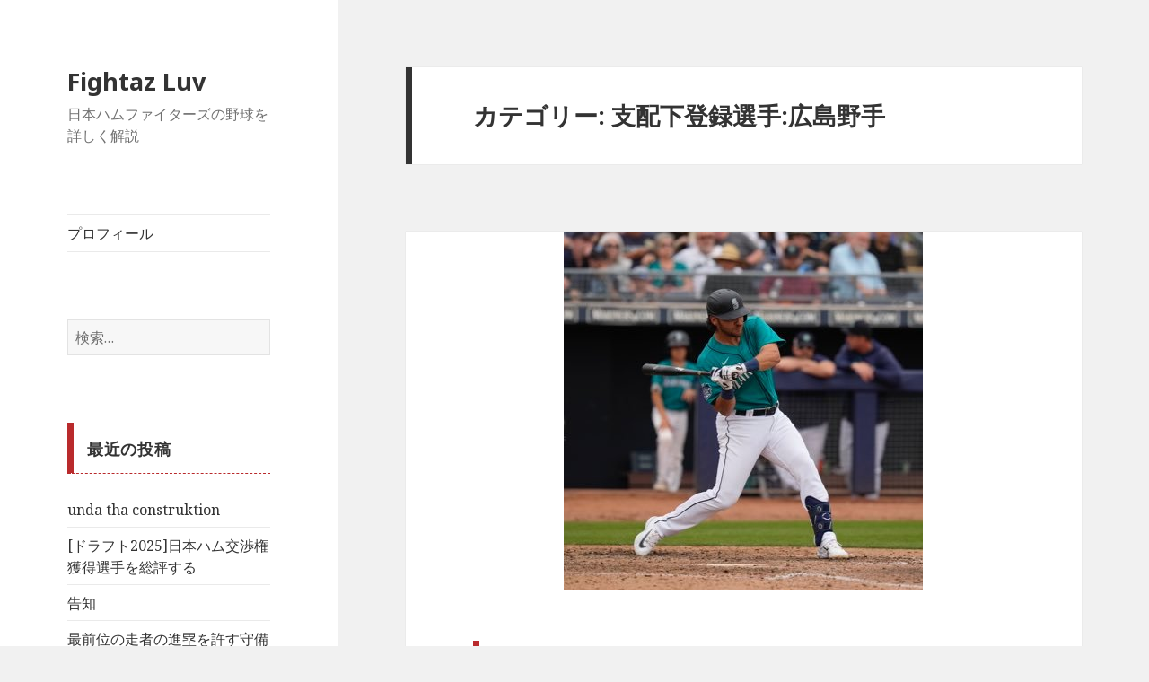

--- FILE ---
content_type: text/html; charset=UTF-8
request_url: https://nextcityhiroshima42.com/category/%E5%BA%83%E5%B3%B6%E3%81%AE%E9%87%8E%E6%89%8B/
body_size: 57319
content:
<!DOCTYPE html>
<html lang="ja" class="no-js">
<head>
	<meta charset="UTF-8">
	<meta name="viewport" content="width=device-width">
	<link rel="profile" href="http://gmpg.org/xfn/11">
	<link rel="pingback" href="https://nextcityhiroshima42.com/wp/xmlrpc.php">
	<!--[if lt IE 9]>
	<script src="https://nextcityhiroshima42.com/wp/wp-content/themes/twentyfifteen/js/html5.js"></script>
	<![endif]-->
	<script>(function(html){html.className = html.className.replace(/\bno-js\b/,'js')})(document.documentElement);</script>
<title>支配下登録選手:広島野手 | Fightaz Luv</title>
<meta name='robots' content='max-image-preview:large' />

<!-- All in One SEO Pack 2.10.1 by Michael Torbert of Semper Fi Web Designob_start_detected [-1,-1] -->
<meta name="robots" content="noindex,follow" />
<link rel='next' href='https://nextcityhiroshima42.com/category/%E5%BA%83%E5%B3%B6%E3%81%AE%E9%87%8E%E6%89%8B/page/2/' />

<link rel="canonical" href="https://nextcityhiroshima42.com/category/%e5%ba%83%e5%b3%b6%e3%81%ae%e9%87%8e%e6%89%8b/" />
<!-- /all in one seo pack -->
<link rel='dns-prefetch' href='//code.typesquare.com' />
<link rel='dns-prefetch' href='//cdn.jsdelivr.net' />
<link rel='dns-prefetch' href='//fonts.googleapis.com' />
<link rel='dns-prefetch' href='//s.w.org' />
<link href='https://fonts.gstatic.com' crossorigin rel='preconnect' />
<link rel="alternate" type="application/rss+xml" title="Fightaz Luv &raquo; フィード" href="https://nextcityhiroshima42.com/feed/" />
<link rel="alternate" type="application/rss+xml" title="Fightaz Luv &raquo; コメントフィード" href="https://nextcityhiroshima42.com/comments/feed/" />
<link rel="alternate" type="application/rss+xml" title="Fightaz Luv &raquo; 支配下登録選手:広島野手 カテゴリーのフィード" href="https://nextcityhiroshima42.com/category/%e5%ba%83%e5%b3%b6%e3%81%ae%e9%87%8e%e6%89%8b/feed/" />
		<script type="text/javascript">
			window._wpemojiSettings = {"baseUrl":"https:\/\/s.w.org\/images\/core\/emoji\/13.1.0\/72x72\/","ext":".png","svgUrl":"https:\/\/s.w.org\/images\/core\/emoji\/13.1.0\/svg\/","svgExt":".svg","source":{"concatemoji":"https:\/\/nextcityhiroshima42.com\/wp\/wp-includes\/js\/wp-emoji-release.min.js?ver=5.8.12"}};
			!function(e,a,t){var n,r,o,i=a.createElement("canvas"),p=i.getContext&&i.getContext("2d");function s(e,t){var a=String.fromCharCode;p.clearRect(0,0,i.width,i.height),p.fillText(a.apply(this,e),0,0);e=i.toDataURL();return p.clearRect(0,0,i.width,i.height),p.fillText(a.apply(this,t),0,0),e===i.toDataURL()}function c(e){var t=a.createElement("script");t.src=e,t.defer=t.type="text/javascript",a.getElementsByTagName("head")[0].appendChild(t)}for(o=Array("flag","emoji"),t.supports={everything:!0,everythingExceptFlag:!0},r=0;r<o.length;r++)t.supports[o[r]]=function(e){if(!p||!p.fillText)return!1;switch(p.textBaseline="top",p.font="600 32px Arial",e){case"flag":return s([127987,65039,8205,9895,65039],[127987,65039,8203,9895,65039])?!1:!s([55356,56826,55356,56819],[55356,56826,8203,55356,56819])&&!s([55356,57332,56128,56423,56128,56418,56128,56421,56128,56430,56128,56423,56128,56447],[55356,57332,8203,56128,56423,8203,56128,56418,8203,56128,56421,8203,56128,56430,8203,56128,56423,8203,56128,56447]);case"emoji":return!s([10084,65039,8205,55357,56613],[10084,65039,8203,55357,56613])}return!1}(o[r]),t.supports.everything=t.supports.everything&&t.supports[o[r]],"flag"!==o[r]&&(t.supports.everythingExceptFlag=t.supports.everythingExceptFlag&&t.supports[o[r]]);t.supports.everythingExceptFlag=t.supports.everythingExceptFlag&&!t.supports.flag,t.DOMReady=!1,t.readyCallback=function(){t.DOMReady=!0},t.supports.everything||(n=function(){t.readyCallback()},a.addEventListener?(a.addEventListener("DOMContentLoaded",n,!1),e.addEventListener("load",n,!1)):(e.attachEvent("onload",n),a.attachEvent("onreadystatechange",function(){"complete"===a.readyState&&t.readyCallback()})),(n=t.source||{}).concatemoji?c(n.concatemoji):n.wpemoji&&n.twemoji&&(c(n.twemoji),c(n.wpemoji)))}(window,document,window._wpemojiSettings);
		</script>
		<style type="text/css">
img.wp-smiley,
img.emoji {
	display: inline !important;
	border: none !important;
	box-shadow: none !important;
	height: 1em !important;
	width: 1em !important;
	margin: 0 .07em !important;
	vertical-align: -0.1em !important;
	background: none !important;
	padding: 0 !important;
}
</style>
	<link rel='stylesheet' id='wp-block-library-css'  href='https://nextcityhiroshima42.com/wp/wp-includes/css/dist/block-library/style.min.css?ver=5.8.12' type='text/css' media='all' />
<style id='wp-block-library-theme-inline-css' type='text/css'>
#start-resizable-editor-section{display:none}.wp-block-audio figcaption{color:#555;font-size:13px;text-align:center}.is-dark-theme .wp-block-audio figcaption{color:hsla(0,0%,100%,.65)}.wp-block-code{font-family:Menlo,Consolas,monaco,monospace;color:#1e1e1e;padding:.8em 1em;border:1px solid #ddd;border-radius:4px}.wp-block-embed figcaption{color:#555;font-size:13px;text-align:center}.is-dark-theme .wp-block-embed figcaption{color:hsla(0,0%,100%,.65)}.blocks-gallery-caption{color:#555;font-size:13px;text-align:center}.is-dark-theme .blocks-gallery-caption{color:hsla(0,0%,100%,.65)}.wp-block-image figcaption{color:#555;font-size:13px;text-align:center}.is-dark-theme .wp-block-image figcaption{color:hsla(0,0%,100%,.65)}.wp-block-pullquote{border-top:4px solid;border-bottom:4px solid;margin-bottom:1.75em;color:currentColor}.wp-block-pullquote__citation,.wp-block-pullquote cite,.wp-block-pullquote footer{color:currentColor;text-transform:uppercase;font-size:.8125em;font-style:normal}.wp-block-quote{border-left:.25em solid;margin:0 0 1.75em;padding-left:1em}.wp-block-quote cite,.wp-block-quote footer{color:currentColor;font-size:.8125em;position:relative;font-style:normal}.wp-block-quote.has-text-align-right{border-left:none;border-right:.25em solid;padding-left:0;padding-right:1em}.wp-block-quote.has-text-align-center{border:none;padding-left:0}.wp-block-quote.is-large,.wp-block-quote.is-style-large{border:none}.wp-block-search .wp-block-search__label{font-weight:700}.wp-block-group.has-background{padding:1.25em 2.375em;margin-top:0;margin-bottom:0}.wp-block-separator{border:none;border-bottom:2px solid;margin-left:auto;margin-right:auto;opacity:.4}.wp-block-separator:not(.is-style-wide):not(.is-style-dots){width:100px}.wp-block-separator.has-background:not(.is-style-dots){border-bottom:none;height:1px}.wp-block-separator.has-background:not(.is-style-wide):not(.is-style-dots){height:2px}.wp-block-table thead{border-bottom:3px solid}.wp-block-table tfoot{border-top:3px solid}.wp-block-table td,.wp-block-table th{padding:.5em;border:1px solid;word-break:normal}.wp-block-table figcaption{color:#555;font-size:13px;text-align:center}.is-dark-theme .wp-block-table figcaption{color:hsla(0,0%,100%,.65)}.wp-block-video figcaption{color:#555;font-size:13px;text-align:center}.is-dark-theme .wp-block-video figcaption{color:hsla(0,0%,100%,.65)}.wp-block-template-part.has-background{padding:1.25em 2.375em;margin-top:0;margin-bottom:0}#end-resizable-editor-section{display:none}
</style>
<link rel='stylesheet' id='liquid-block-speech-css'  href='https://nextcityhiroshima42.com/wp/wp-content/plugins/liquid-speech-balloon/css/block.css?ver=5.8.12' type='text/css' media='all' />
<link rel='stylesheet' id='drawit-css-css'  href='https://nextcityhiroshima42.com/wp/wp-content/plugins/drawit/css/drawit.min.css?ver=1.1.3' type='text/css' media='all' />
<link rel='stylesheet' id='toc-screen-css'  href='https://nextcityhiroshima42.com/wp/wp-content/plugins/table-of-contents-plus/screen.min.css?ver=1509' type='text/css' media='all' />
<link rel='stylesheet' id='twentyfifteen-fonts-css'  href='https://fonts.googleapis.com/css?family=Noto+Sans%3A400italic%2C700italic%2C400%2C700%7CNoto+Serif%3A400italic%2C700italic%2C400%2C700%7CInconsolata%3A400%2C700&#038;subset=latin%2Clatin-ext' type='text/css' media='all' />
<link rel='stylesheet' id='genericons-css'  href='https://nextcityhiroshima42.com/wp/wp-content/plugins/jetpack/_inc/genericons/genericons/genericons.css?ver=3.1' type='text/css' media='all' />
<link rel='stylesheet' id='twentyfifteen-style-css'  href='https://nextcityhiroshima42.com/wp/wp-content/themes/twentyfifteen/style.css?ver=5.8.12' type='text/css' media='all' />
<link rel='stylesheet' id='twentyfifteen-block-style-css'  href='https://nextcityhiroshima42.com/wp/wp-content/themes/twentyfifteen/css/blocks.css?ver=20181018' type='text/css' media='all' />
<!--[if lt IE 9]>
<link rel='stylesheet' id='twentyfifteen-ie-css'  href='https://nextcityhiroshima42.com/wp/wp-content/themes/twentyfifteen/css/ie.css?ver=20141010' type='text/css' media='all' />
<![endif]-->
<!--[if lt IE 8]>
<link rel='stylesheet' id='twentyfifteen-ie7-css'  href='https://nextcityhiroshima42.com/wp/wp-content/themes/twentyfifteen/css/ie7.css?ver=20141010' type='text/css' media='all' />
<![endif]-->
<link rel='stylesheet' id='sccss_style-css'  href='https://nextcityhiroshima42.com/?sccss=1&#038;ver=5.8.12' type='text/css' media='all' />
<script type='text/javascript' src='https://nextcityhiroshima42.com/wp/wp-includes/js/jquery/jquery.min.js?ver=3.6.0' id='jquery-core-js'></script>
<script type='text/javascript' src='https://nextcityhiroshima42.com/wp/wp-includes/js/jquery/jquery-migrate.min.js?ver=3.3.2' id='jquery-migrate-js'></script>
<script type='text/javascript' src='//code.typesquare.com/static/ZDbTe4IzCko%253D/ts106f.js?ver=1.0.0' id='typesquare_std-js'></script>
<script type='text/javascript' id='quicktags-js-extra'>
/* <![CDATA[ */
var quicktagsL10n = {"closeAllOpenTags":"\u958b\u3044\u3066\u3044\u308b\u3059\u3079\u3066\u306e\u30bf\u30b0\u3092\u9589\u3058\u308b","closeTags":"\u30bf\u30b0\u3092\u9589\u3058\u308b","enterURL":"URL \u3092\u5165\u529b\u3057\u3066\u304f\u3060\u3055\u3044","enterImageURL":"\u753b\u50cf\u306e URL \u3092\u5165\u529b\u3057\u3066\u304f\u3060\u3055\u3044","enterImageDescription":"\u753b\u50cf\u306e\u8aac\u660e\u3092\u5165\u529b\u3057\u3066\u304f\u3060\u3055\u3044","textdirection":"\u30c6\u30ad\u30b9\u30c8\u8a18\u8ff0\u65b9\u5411","toggleTextdirection":"\u30c6\u30ad\u30b9\u30c8\u8a18\u8ff0\u65b9\u5411\u306e\u5207\u66ff","dfw":"\u96c6\u4e2d\u57f7\u7b46\u30e2\u30fc\u30c9","strong":"\u592a\u5b57","strongClose":"\u592a\u5b57\u30bf\u30b0\u3092\u9589\u3058\u308b","em":"\u30a4\u30bf\u30ea\u30c3\u30af","emClose":"\u30a4\u30bf\u30ea\u30c3\u30af\u30bf\u30b0\u3092\u9589\u3058\u308b","link":"\u30ea\u30f3\u30af\u3092\u633f\u5165","blockquote":"\u5f15\u7528","blockquoteClose":"\u5f15\u7528\u30bf\u30b0\u3092\u9589\u3058\u308b","del":"\u6253\u3061\u6d88\u3057\u7dda","delClose":"\u6253\u3061\u6d88\u3057\u7dda\u30bf\u30b0\u3092\u9589\u3058\u308b","ins":"\u633f\u5165\u3055\u308c\u305f\u30c6\u30ad\u30b9\u30c8","insClose":"\u633f\u5165\u30bf\u30b0\u3092\u9589\u3058\u308b","image":"\u753b\u50cf\u3092\u633f\u5165","ul":"\u756a\u53f7\u306a\u3057\u30ea\u30b9\u30c8","ulClose":"\u756a\u53f7\u306a\u3057\u30ea\u30b9\u30c8\u30bf\u30b0\u3092\u9589\u3058\u308b","ol":"\u756a\u53f7\u4ed8\u304d\u30ea\u30b9\u30c8","olClose":"\u756a\u53f7\u4ed8\u304d\u30ea\u30b9\u30c8\u30bf\u30b0\u3092\u9589\u3058\u308b","li":"\u30ea\u30b9\u30c8\u9805\u76ee","liClose":"\u30ea\u30b9\u30c8\u9805\u76ee\u30bf\u30b0\u3092\u9589\u3058\u308b","code":"\u30b3\u30fc\u30c9","codeClose":"\u30b3\u30fc\u30c9\u30bf\u30b0\u3092\u9589\u3058\u308b","more":"\u300c\u7d9a\u304d\u3092\u8aad\u3080\u300d\u30bf\u30b0\u3092\u633f\u5165"};
/* ]]> */
</script>
<script type='text/javascript' src='https://nextcityhiroshima42.com/wp/wp-includes/js/quicktags.min.js?ver=5.8.12' id='quicktags-js'></script>
<script type='text/javascript' id='quicktags_drawit-js-extra'>
/* <![CDATA[ */
var drawitFE = {"mediaupload":"https:\/\/nextcityhiroshima42.com\/wp\/wp-admin\/\/media-upload.php"};
/* ]]> */
</script>
<script type='text/javascript' src='https://nextcityhiroshima42.com/wp/wp-content/plugins/drawit/js/qt-btn.js?ver=1.1.3' id='quicktags_drawit-js'></script>
<link rel="https://api.w.org/" href="https://nextcityhiroshima42.com/wp-json/" /><link rel="alternate" type="application/json" href="https://nextcityhiroshima42.com/wp-json/wp/v2/categories/139" /><link rel="EditURI" type="application/rsd+xml" title="RSD" href="https://nextcityhiroshima42.com/wp/xmlrpc.php?rsd" />
<link rel="wlwmanifest" type="application/wlwmanifest+xml" href="https://nextcityhiroshima42.com/wp/wp-includes/wlwmanifest.xml" /> 
<meta name="generator" content="WordPress 5.8.12" />
<style type="text/css"></style>
<style type="text/css"></style>
<style type="text/css">.recentcomments a{display:inline !important;padding:0 !important;margin:0 !important;}</style></head>

<body class="archive category category-139 wp-embed-responsive">
<div id="page" class="hfeed site">
	<a class="skip-link screen-reader-text" href="#content">コンテンツへスキップ</a>

	<div id="sidebar" class="sidebar">
		<header id="masthead" class="site-header" role="banner">
			<div class="site-branding">
										<p class="site-title"><a href="https://nextcityhiroshima42.com/" rel="home">Fightaz Luv</a></p>
											<p class="site-description">日本ハムファイターズの野球を詳しく解説</p>
									<button class="secondary-toggle">﻿メニューとウィジェット</button>
			</div><!-- .site-branding -->
		</header><!-- .site-header -->

			<div id="secondary" class="secondary">

					<nav id="site-navigation" class="main-navigation" role="navigation">
				<div class="menu-%e3%83%97%e3%83%ad%e3%83%95%e3%82%a3%e3%83%bc%e3%83%ab-container"><ul id="menu-%e3%83%97%e3%83%ad%e3%83%95%e3%82%a3%e3%83%bc%e3%83%ab" class="nav-menu"><li id="menu-item-89529" class="menu-item menu-item-type-post_type menu-item-object-page menu-item-89529"><a href="https://nextcityhiroshima42.com/%e3%83%97%e3%83%ad%e3%83%95%e3%82%a3%e3%83%bc%e3%83%ab/">プロフィール</a></li>
</ul></div>			</nav><!-- .main-navigation -->
		
		
					<div id="widget-area" class="widget-area" role="complementary">
				<aside id="search-2" class="widget widget_search"><form role="search" method="get" class="search-form" action="https://nextcityhiroshima42.com/">
				<label>
					<span class="screen-reader-text">検索:</span>
					<input type="search" class="search-field" placeholder="検索&hellip;" value="" name="s" />
				</label>
				<input type="submit" class="search-submit screen-reader-text" value="検索" />
			</form></aside>
		<aside id="recent-posts-2" class="widget widget_recent_entries">
		<h2 class="widget-title">最近の投稿</h2>
		<ul>
											<li>
					<a href="https://nextcityhiroshima42.com/2025/11/02/unda-tha-constrauction/">unda tha construktion</a>
									</li>
											<li>
					<a href="https://nextcityhiroshima42.com/2025/10/23/%e3%83%89%e3%83%a9%e3%83%95%e3%83%882025%e6%97%a5%e6%9c%ac%e3%83%8f%e3%83%a0%e4%ba%a4%e6%b8%89%e6%a8%a9%e7%8d%b2%e5%be%97%e9%81%b8%e6%89%8b%e3%82%92%e7%b7%8f%e8%a9%95%e3%81%99%e3%82%8b/">[ドラフト2025]日本ハム交渉権獲得選手を総評する</a>
									</li>
											<li>
					<a href="https://nextcityhiroshima42.com/2025/10/14/%e5%91%8a%e7%9f%a5-3/">告知</a>
									</li>
											<li>
					<a href="https://nextcityhiroshima42.com/2025/10/05/%e6%9c%80%e5%89%8d%e4%bd%8d%e3%81%ae%e8%b5%b0%e8%80%85%e3%81%ae%e9%80%b2%e5%a1%81%e3%82%92%e8%a8%b1%e3%81%99%e5%ae%88%e5%82%99%e3%81%a8%e5%be%97%e7%82%b9%e3%82%92%e3%82%a2%e3%82%b7%e3%82%b9%e3%83%88/">最前位の走者の進塁を許す守備と得点をアシストできない走塁</a>
									</li>
											<li>
					<a href="https://nextcityhiroshima42.com/2025/10/01/%e6%97%a5%e6%9c%ac%e3%83%8f%e3%83%a0%e5%ae%88%e3%82%8a%e3%81%ab%e9%9a%99%e3%82%92%e5%89%b5%e3%82%8b%e3%81%aa/">[日本ハム]守りに隙を創るな</a>
									</li>
											<li>
					<a href="https://nextcityhiroshima42.com/2025/09/29/%e5%81%9c%e6%bb%9e%e6%89%93%e7%a0%b4%e5%9f%ba%e7%a4%8e%e3%81%8b%e3%82%89%e5%ae%88%e5%82%99%e8%b5%b0%e5%a1%81%e3%82%92%e3%82%84%e3%82%8a%e7%9b%b4%e3%81%9b/">[停滞打破]基礎から守備走塁をやり直せ</a>
									</li>
					</ul>

		</aside><aside id="recent-comments-2" class="widget widget_recent_comments"><h2 class="widget-title">最近のコメント</h2><ul id="recentcomments"><li class="recentcomments"><a href="https://nextcityhiroshima42.com/2025/06/16/%e3%82%ab%e3%83%bc%e3%83%97%e3%83%95%e3%82%a1%e3%83%b3%e3%81%8a%e6%b3%a3%e3%81%8d%e3%81%ab%e3%81%aa%e3%82%89%e3%82%8c%e3%82%8b%e6%97%a5%e5%a4%b2%e3%83%8f%e3%83%a0%e5%b0%8d%e5%bb%a3%e3%a0%80%e5%8f%82/#comment-138">カープファンお泣きになられる[日夲ハム對廣㠀参囘戰]</a> に <span class="comment-author-link">wpmaster</span> より</li><li class="recentcomments"><a href="https://nextcityhiroshima42.com/2025/06/16/%e3%82%ab%e3%83%bc%e3%83%97%e3%83%95%e3%82%a1%e3%83%b3%e3%81%8a%e6%b3%a3%e3%81%8d%e3%81%ab%e3%81%aa%e3%82%89%e3%82%8c%e3%82%8b%e6%97%a5%e5%a4%b2%e3%83%8f%e3%83%a0%e5%b0%8d%e5%bb%a3%e3%a0%80%e5%8f%82/#comment-137">カープファンお泣きになられる[日夲ハム對廣㠀参囘戰]</a> に <span class="comment-author-link">通りすがり</span> より</li><li class="recentcomments"><a href="https://nextcityhiroshima42.com/2025/06/14/%e6%97%a5%e6%9c%ac%e3%83%8f%e3%83%a0%e7%b4%b0%e9%87%8e%e6%99%b4%e5%b8%8c6%e5%9b%9e2%e5%ae%89%e6%89%93%e9%9b%b6%e5%b0%81/#comment-136">[日本ハム]細野晴希6回2安打零封</a> に <span class="comment-author-link">wpmaster</span> より</li><li class="recentcomments"><a href="https://nextcityhiroshima42.com/2025/06/14/%e6%97%a5%e6%9c%ac%e3%83%8f%e3%83%a0%e7%b4%b0%e9%87%8e%e6%99%b4%e5%b8%8c6%e5%9b%9e2%e5%ae%89%e6%89%93%e9%9b%b6%e5%b0%81/#comment-135">[日本ハム]細野晴希6回2安打零封</a> に <span class="comment-author-link">あゆあーゆ</span> より</li><li class="recentcomments"><a href="https://nextcityhiroshima42.com/2023/10/03/%e6%82%b2%e5%a0%b1%e5%b1%b1%e6%9c%ac%e7%94%b1%e4%bc%b8%e3%81%ab%e5%af%be%e3%81%97%e3%81%be%e3%81%9f%e3%81%97%e3%81%a6%e3%82%82%e3%82%ac%e3%82%ad%e3%81%ae%e4%bd%bf%e3%81%84%e3%82%92%e3%81%97%e3%81%a6/#comment-133">[悲報]山本由伸に対しまたしてもガキの使いをしてしまう</a> に <span class="comment-author-link">wpmaster</span> より</li></ul></aside><aside id="archives-2" class="widget widget_archive"><h2 class="widget-title">アーカイブ</h2>
			<ul>
					<li><a href='https://nextcityhiroshima42.com/2025/11/'>2025年11月</a>&nbsp;(1)</li>
	<li><a href='https://nextcityhiroshima42.com/2025/10/'>2025年10月</a>&nbsp;(4)</li>
	<li><a href='https://nextcityhiroshima42.com/2025/09/'>2025年9月</a>&nbsp;(22)</li>
	<li><a href='https://nextcityhiroshima42.com/2025/08/'>2025年8月</a>&nbsp;(26)</li>
	<li><a href='https://nextcityhiroshima42.com/2025/07/'>2025年7月</a>&nbsp;(21)</li>
	<li><a href='https://nextcityhiroshima42.com/2025/06/'>2025年6月</a>&nbsp;(21)</li>
	<li><a href='https://nextcityhiroshima42.com/2025/05/'>2025年5月</a>&nbsp;(15)</li>
	<li><a href='https://nextcityhiroshima42.com/2025/04/'>2025年4月</a>&nbsp;(18)</li>
	<li><a href='https://nextcityhiroshima42.com/2025/03/'>2025年3月</a>&nbsp;(3)</li>
	<li><a href='https://nextcityhiroshima42.com/2025/01/'>2025年1月</a>&nbsp;(1)</li>
	<li><a href='https://nextcityhiroshima42.com/2024/12/'>2024年12月</a>&nbsp;(1)</li>
	<li><a href='https://nextcityhiroshima42.com/2024/11/'>2024年11月</a>&nbsp;(2)</li>
	<li><a href='https://nextcityhiroshima42.com/2024/10/'>2024年10月</a>&nbsp;(9)</li>
	<li><a href='https://nextcityhiroshima42.com/2024/09/'>2024年9月</a>&nbsp;(20)</li>
	<li><a href='https://nextcityhiroshima42.com/2024/08/'>2024年8月</a>&nbsp;(27)</li>
	<li><a href='https://nextcityhiroshima42.com/2024/07/'>2024年7月</a>&nbsp;(22)</li>
	<li><a href='https://nextcityhiroshima42.com/2024/06/'>2024年6月</a>&nbsp;(25)</li>
	<li><a href='https://nextcityhiroshima42.com/2024/05/'>2024年5月</a>&nbsp;(29)</li>
	<li><a href='https://nextcityhiroshima42.com/2024/04/'>2024年4月</a>&nbsp;(30)</li>
	<li><a href='https://nextcityhiroshima42.com/2024/03/'>2024年3月</a>&nbsp;(110)</li>
	<li><a href='https://nextcityhiroshima42.com/2024/02/'>2024年2月</a>&nbsp;(16)</li>
	<li><a href='https://nextcityhiroshima42.com/2024/01/'>2024年1月</a>&nbsp;(9)</li>
	<li><a href='https://nextcityhiroshima42.com/2023/12/'>2023年12月</a>&nbsp;(13)</li>
	<li><a href='https://nextcityhiroshima42.com/2023/11/'>2023年11月</a>&nbsp;(8)</li>
	<li><a href='https://nextcityhiroshima42.com/2023/10/'>2023年10月</a>&nbsp;(8)</li>
	<li><a href='https://nextcityhiroshima42.com/2023/09/'>2023年9月</a>&nbsp;(23)</li>
	<li><a href='https://nextcityhiroshima42.com/2023/08/'>2023年8月</a>&nbsp;(27)</li>
	<li><a href='https://nextcityhiroshima42.com/2023/07/'>2023年7月</a>&nbsp;(31)</li>
	<li><a href='https://nextcityhiroshima42.com/2023/06/'>2023年6月</a>&nbsp;(28)</li>
	<li><a href='https://nextcityhiroshima42.com/2023/05/'>2023年5月</a>&nbsp;(35)</li>
	<li><a href='https://nextcityhiroshima42.com/2023/04/'>2023年4月</a>&nbsp;(37)</li>
	<li><a href='https://nextcityhiroshima42.com/2023/03/'>2023年3月</a>&nbsp;(84)</li>
	<li><a href='https://nextcityhiroshima42.com/2023/02/'>2023年2月</a>&nbsp;(13)</li>
	<li><a href='https://nextcityhiroshima42.com/2023/01/'>2023年1月</a>&nbsp;(1)</li>
	<li><a href='https://nextcityhiroshima42.com/2022/12/'>2022年12月</a>&nbsp;(6)</li>
	<li><a href='https://nextcityhiroshima42.com/2022/11/'>2022年11月</a>&nbsp;(10)</li>
	<li><a href='https://nextcityhiroshima42.com/2022/10/'>2022年10月</a>&nbsp;(8)</li>
	<li><a href='https://nextcityhiroshima42.com/2022/09/'>2022年9月</a>&nbsp;(25)</li>
	<li><a href='https://nextcityhiroshima42.com/2022/08/'>2022年8月</a>&nbsp;(28)</li>
	<li><a href='https://nextcityhiroshima42.com/2022/07/'>2022年7月</a>&nbsp;(50)</li>
	<li><a href='https://nextcityhiroshima42.com/2022/06/'>2022年6月</a>&nbsp;(37)</li>
	<li><a href='https://nextcityhiroshima42.com/2022/05/'>2022年5月</a>&nbsp;(59)</li>
	<li><a href='https://nextcityhiroshima42.com/2022/04/'>2022年4月</a>&nbsp;(24)</li>
	<li><a href='https://nextcityhiroshima42.com/2022/03/'>2022年3月</a>&nbsp;(32)</li>
	<li><a href='https://nextcityhiroshima42.com/2022/02/'>2022年2月</a>&nbsp;(98)</li>
	<li><a href='https://nextcityhiroshima42.com/2022/01/'>2022年1月</a>&nbsp;(97)</li>
	<li><a href='https://nextcityhiroshima42.com/2021/12/'>2021年12月</a>&nbsp;(101)</li>
	<li><a href='https://nextcityhiroshima42.com/2021/11/'>2021年11月</a>&nbsp;(102)</li>
	<li><a href='https://nextcityhiroshima42.com/2021/10/'>2021年10月</a>&nbsp;(11)</li>
	<li><a href='https://nextcityhiroshima42.com/2021/09/'>2021年9月</a>&nbsp;(5)</li>
	<li><a href='https://nextcityhiroshima42.com/2021/08/'>2021年8月</a>&nbsp;(10)</li>
	<li><a href='https://nextcityhiroshima42.com/2021/07/'>2021年7月</a>&nbsp;(16)</li>
	<li><a href='https://nextcityhiroshima42.com/2021/06/'>2021年6月</a>&nbsp;(23)</li>
	<li><a href='https://nextcityhiroshima42.com/2021/05/'>2021年5月</a>&nbsp;(15)</li>
	<li><a href='https://nextcityhiroshima42.com/2021/04/'>2021年4月</a>&nbsp;(25)</li>
	<li><a href='https://nextcityhiroshima42.com/2021/03/'>2021年3月</a>&nbsp;(17)</li>
	<li><a href='https://nextcityhiroshima42.com/2021/02/'>2021年2月</a>&nbsp;(16)</li>
	<li><a href='https://nextcityhiroshima42.com/2021/01/'>2021年1月</a>&nbsp;(5)</li>
	<li><a href='https://nextcityhiroshima42.com/2020/12/'>2020年12月</a>&nbsp;(19)</li>
	<li><a href='https://nextcityhiroshima42.com/2020/11/'>2020年11月</a>&nbsp;(83)</li>
	<li><a href='https://nextcityhiroshima42.com/2020/10/'>2020年10月</a>&nbsp;(32)</li>
	<li><a href='https://nextcityhiroshima42.com/2020/09/'>2020年9月</a>&nbsp;(26)</li>
	<li><a href='https://nextcityhiroshima42.com/2020/08/'>2020年8月</a>&nbsp;(27)</li>
	<li><a href='https://nextcityhiroshima42.com/2020/07/'>2020年7月</a>&nbsp;(25)</li>
	<li><a href='https://nextcityhiroshima42.com/2020/06/'>2020年6月</a>&nbsp;(20)</li>
	<li><a href='https://nextcityhiroshima42.com/2020/05/'>2020年5月</a>&nbsp;(4)</li>
	<li><a href='https://nextcityhiroshima42.com/2020/04/'>2020年4月</a>&nbsp;(3)</li>
	<li><a href='https://nextcityhiroshima42.com/2020/03/'>2020年3月</a>&nbsp;(17)</li>
	<li><a href='https://nextcityhiroshima42.com/2020/02/'>2020年2月</a>&nbsp;(16)</li>
	<li><a href='https://nextcityhiroshima42.com/2020/01/'>2020年1月</a>&nbsp;(10)</li>
	<li><a href='https://nextcityhiroshima42.com/2019/12/'>2019年12月</a>&nbsp;(21)</li>
	<li><a href='https://nextcityhiroshima42.com/2019/11/'>2019年11月</a>&nbsp;(77)</li>
	<li><a href='https://nextcityhiroshima42.com/2019/10/'>2019年10月</a>&nbsp;(14)</li>
	<li><a href='https://nextcityhiroshima42.com/2019/09/'>2019年9月</a>&nbsp;(21)</li>
	<li><a href='https://nextcityhiroshima42.com/2019/08/'>2019年8月</a>&nbsp;(27)</li>
	<li><a href='https://nextcityhiroshima42.com/2019/07/'>2019年7月</a>&nbsp;(33)</li>
	<li><a href='https://nextcityhiroshima42.com/2019/06/'>2019年6月</a>&nbsp;(26)</li>
	<li><a href='https://nextcityhiroshima42.com/2019/05/'>2019年5月</a>&nbsp;(26)</li>
	<li><a href='https://nextcityhiroshima42.com/2019/04/'>2019年4月</a>&nbsp;(24)</li>
	<li><a href='https://nextcityhiroshima42.com/2019/03/'>2019年3月</a>&nbsp;(90)</li>
	<li><a href='https://nextcityhiroshima42.com/2019/02/'>2019年2月</a>&nbsp;(51)</li>
	<li><a href='https://nextcityhiroshima42.com/2019/01/'>2019年1月</a>&nbsp;(18)</li>
	<li><a href='https://nextcityhiroshima42.com/2018/12/'>2018年12月</a>&nbsp;(18)</li>
	<li><a href='https://nextcityhiroshima42.com/2018/11/'>2018年11月</a>&nbsp;(31)</li>
	<li><a href='https://nextcityhiroshima42.com/2018/10/'>2018年10月</a>&nbsp;(21)</li>
	<li><a href='https://nextcityhiroshima42.com/2018/09/'>2018年9月</a>&nbsp;(26)</li>
	<li><a href='https://nextcityhiroshima42.com/2018/08/'>2018年8月</a>&nbsp;(26)</li>
	<li><a href='https://nextcityhiroshima42.com/2018/07/'>2018年7月</a>&nbsp;(24)</li>
	<li><a href='https://nextcityhiroshima42.com/2018/06/'>2018年6月</a>&nbsp;(26)</li>
	<li><a href='https://nextcityhiroshima42.com/2018/05/'>2018年5月</a>&nbsp;(23)</li>
	<li><a href='https://nextcityhiroshima42.com/2018/04/'>2018年4月</a>&nbsp;(26)</li>
	<li><a href='https://nextcityhiroshima42.com/2018/03/'>2018年3月</a>&nbsp;(23)</li>
	<li><a href='https://nextcityhiroshima42.com/2018/02/'>2018年2月</a>&nbsp;(8)</li>
	<li><a href='https://nextcityhiroshima42.com/2018/01/'>2018年1月</a>&nbsp;(10)</li>
	<li><a href='https://nextcityhiroshima42.com/2017/12/'>2017年12月</a>&nbsp;(17)</li>
	<li><a href='https://nextcityhiroshima42.com/2017/11/'>2017年11月</a>&nbsp;(13)</li>
	<li><a href='https://nextcityhiroshima42.com/2017/10/'>2017年10月</a>&nbsp;(17)</li>
	<li><a href='https://nextcityhiroshima42.com/2017/09/'>2017年9月</a>&nbsp;(21)</li>
	<li><a href='https://nextcityhiroshima42.com/2017/08/'>2017年8月</a>&nbsp;(24)</li>
	<li><a href='https://nextcityhiroshima42.com/2017/07/'>2017年7月</a>&nbsp;(24)</li>
	<li><a href='https://nextcityhiroshima42.com/2017/06/'>2017年6月</a>&nbsp;(20)</li>
	<li><a href='https://nextcityhiroshima42.com/2017/05/'>2017年5月</a>&nbsp;(17)</li>
	<li><a href='https://nextcityhiroshima42.com/2017/04/'>2017年4月</a>&nbsp;(24)</li>
	<li><a href='https://nextcityhiroshima42.com/2017/03/'>2017年3月</a>&nbsp;(16)</li>
	<li><a href='https://nextcityhiroshima42.com/2017/02/'>2017年2月</a>&nbsp;(5)</li>
	<li><a href='https://nextcityhiroshima42.com/2017/01/'>2017年1月</a>&nbsp;(2)</li>
	<li><a href='https://nextcityhiroshima42.com/2016/12/'>2016年12月</a>&nbsp;(8)</li>
	<li><a href='https://nextcityhiroshima42.com/2016/11/'>2016年11月</a>&nbsp;(14)</li>
	<li><a href='https://nextcityhiroshima42.com/2016/10/'>2016年10月</a>&nbsp;(19)</li>
	<li><a href='https://nextcityhiroshima42.com/2016/09/'>2016年9月</a>&nbsp;(9)</li>
	<li><a href='https://nextcityhiroshima42.com/2016/08/'>2016年8月</a>&nbsp;(7)</li>
	<li><a href='https://nextcityhiroshima42.com/2016/07/'>2016年7月</a>&nbsp;(16)</li>
	<li><a href='https://nextcityhiroshima42.com/2016/06/'>2016年6月</a>&nbsp;(21)</li>
	<li><a href='https://nextcityhiroshima42.com/2016/05/'>2016年5月</a>&nbsp;(16)</li>
	<li><a href='https://nextcityhiroshima42.com/2016/04/'>2016年4月</a>&nbsp;(17)</li>
	<li><a href='https://nextcityhiroshima42.com/2016/03/'>2016年3月</a>&nbsp;(16)</li>
	<li><a href='https://nextcityhiroshima42.com/2016/02/'>2016年2月</a>&nbsp;(5)</li>
	<li><a href='https://nextcityhiroshima42.com/2016/01/'>2016年1月</a>&nbsp;(3)</li>
	<li><a href='https://nextcityhiroshima42.com/2015/12/'>2015年12月</a>&nbsp;(13)</li>
	<li><a href='https://nextcityhiroshima42.com/2015/11/'>2015年11月</a>&nbsp;(9)</li>
	<li><a href='https://nextcityhiroshima42.com/2015/10/'>2015年10月</a>&nbsp;(1)</li>
	<li><a href='https://nextcityhiroshima42.com/2015/09/'>2015年9月</a>&nbsp;(1)</li>
	<li><a href='https://nextcityhiroshima42.com/2015/07/'>2015年7月</a>&nbsp;(1)</li>
	<li><a href='https://nextcityhiroshima42.com/2015/04/'>2015年4月</a>&nbsp;(1)</li>
	<li><a href='https://nextcityhiroshima42.com/2015/03/'>2015年3月</a>&nbsp;(2)</li>
	<li><a href='https://nextcityhiroshima42.com/2014/10/'>2014年10月</a>&nbsp;(1)</li>
	<li><a href='https://nextcityhiroshima42.com/2014/09/'>2014年9月</a>&nbsp;(1)</li>
	<li><a href='https://nextcityhiroshima42.com/2013/10/'>2013年10月</a>&nbsp;(1)</li>
	<li><a href='https://nextcityhiroshima42.com/2013/09/'>2013年9月</a>&nbsp;(1)</li>
			</ul>

			</aside><aside id="categories-2" class="widget widget_categories"><h2 class="widget-title">カテゴリー</h2>
			<ul>
					<li class="cat-item cat-item-170"><a href="https://nextcityhiroshima42.com/category/%e3%82%b1%e3%83%bc%e3%82%b9%e5%88%a5%e5%ae%88%e5%82%99%e7%b7%8f%e8%ab%96/">ケース別守備総論</a> (21)
</li>
	<li class="cat-item cat-item-171"><a href="https://nextcityhiroshima42.com/category/%e5%ae%88%e5%82%99%e5%90%84%e8%ab%96/">守備各論</a> (2)
</li>
	<li class="cat-item cat-item-172"><a href="https://nextcityhiroshima42.com/category/%e3%82%b1%e3%83%bc%e3%82%b9%e5%88%a5%e5%ae%88%e5%82%99%e5%90%84%e8%ab%96/">ケース別守備各論</a> (81)
</li>
	<li class="cat-item cat-item-168"><a href="https://nextcityhiroshima42.com/category/%e9%87%8e%e7%90%83%e7%94%a8%e8%aa%9e/">野球用語</a> (1)
</li>
	<li class="cat-item cat-item-71"><a href="https://nextcityhiroshima42.com/category/%e5%b7%a8%e4%ba%ba%e3%81%ae%e6%8a%95%e6%89%8b/">支配下登録選手:巨人投手</a> (35)
</li>
	<li class="cat-item cat-item-72"><a href="https://nextcityhiroshima42.com/category/%e9%98%aa%e7%a5%9e%e3%81%ae%e6%8a%95%e6%89%8b/">支配下登録選手:阪神投手</a> (28)
</li>
	<li class="cat-item cat-item-73"><a href="https://nextcityhiroshima42.com/category/%e4%b8%ad%e6%97%a5%e3%81%ae%e6%8a%95%e6%89%8b/">支配下登録選手:中日投手</a> (28)
</li>
	<li class="cat-item cat-item-138"><a href="https://nextcityhiroshima42.com/category/%e5%ba%83%e5%b3%b6%e3%81%ae%e6%8a%95%e6%89%8b/">支配下登録選手:広島投手</a> (34)
</li>
	<li class="cat-item cat-item-74"><a href="https://nextcityhiroshima42.com/category/%e3%83%a4%e3%82%af%e3%83%ab%e3%83%88%e3%81%ae%e6%8a%95%e6%89%8b/">支配下登録選手:ヤクルト投手</a> (33)
</li>
	<li class="cat-item cat-item-75"><a href="https://nextcityhiroshima42.com/category/dena%e3%81%ae%e6%8a%95%e6%89%8b/">支配下登録選手:DeNA投手</a> (30)
</li>
	<li class="cat-item cat-item-76"><a href="https://nextcityhiroshima42.com/category/%e5%b7%a8%e4%ba%ba%e3%81%ae%e9%87%8e%e6%89%8b/">支配下登録選手:巨人野手</a> (33)
</li>
	<li class="cat-item cat-item-77"><a href="https://nextcityhiroshima42.com/category/%e9%98%aa%e7%a5%9e%e3%81%ae%e9%87%8e%e6%89%8b/">支配下登録選手:阪神野手</a> (29)
</li>
	<li class="cat-item cat-item-78"><a href="https://nextcityhiroshima42.com/category/%e4%b8%ad%e6%97%a5%e3%81%ae%e9%87%8e%e6%89%8b/">支配下登録選手:中日野手</a> (34)
</li>
	<li class="cat-item cat-item-139 current-cat"><a aria-current="page" href="https://nextcityhiroshima42.com/category/%e5%ba%83%e5%b3%b6%e3%81%ae%e9%87%8e%e6%89%8b/">支配下登録選手:広島野手</a> (29)
</li>
	<li class="cat-item cat-item-79"><a href="https://nextcityhiroshima42.com/category/%e3%83%a4%e3%82%af%e3%83%ab%e3%83%88%e3%81%ae%e9%87%8e%e6%89%8b/">支配下登録選手ヤクルト野手</a> (31)
</li>
	<li class="cat-item cat-item-80"><a href="https://nextcityhiroshima42.com/category/dena%e3%81%ae%e9%87%8e%e6%89%8b/">支配下登録選手:DeNA野手</a> (30)
</li>
	<li class="cat-item cat-item-113"><a href="https://nextcityhiroshima42.com/category/%e3%82%bd%e3%83%95%e3%83%88%e3%83%90%e3%83%b3%e3%82%af%e3%81%ae%e6%8a%95%e6%89%8b/">支配下登録選手:ソフトバンク投手</a> (27)
</li>
	<li class="cat-item cat-item-114"><a href="https://nextcityhiroshima42.com/category/%e3%82%aa%e3%83%aa%e3%83%83%e3%82%af%e3%82%b9%e3%81%ae%e6%8a%95%e6%89%8b/">支配下登録選手:オリックス投手</a> (30)
</li>
	<li class="cat-item cat-item-115"><a href="https://nextcityhiroshima42.com/category/%e8%a5%bf%e6%ad%a6%e3%81%ae%e6%8a%95%e6%89%8b/">支配下登録選手:西武投手</a> (27)
</li>
	<li class="cat-item cat-item-116"><a href="https://nextcityhiroshima42.com/category/%e6%97%a5%e6%9c%ac%e3%83%8f%e3%83%a0%e3%81%ae%e6%8a%95%e6%89%8b/">支配下登録選手:日本ハム投手</a> (32)
</li>
	<li class="cat-item cat-item-117"><a href="https://nextcityhiroshima42.com/category/%e3%83%ad%e3%83%83%e3%83%86%e3%81%ae%e6%8a%95%e6%89%8b/">支配下登録選手:ロッテ投手</a> (32)
</li>
	<li class="cat-item cat-item-118"><a href="https://nextcityhiroshima42.com/category/%e6%a5%bd%e5%a4%a9%e3%81%ae%e6%8a%95%e6%89%8b/">支配下登録選手:楽天投手</a> (30)
</li>
	<li class="cat-item cat-item-119"><a href="https://nextcityhiroshima42.com/category/%e3%82%bd%e3%83%95%e3%83%88%e3%83%90%e3%83%b3%e3%82%af%e3%81%ae%e9%87%8e%e6%89%8b/">支配下登録選手:ソフトバンク野手</a> (31)
</li>
	<li class="cat-item cat-item-120"><a href="https://nextcityhiroshima42.com/category/%e3%82%aa%e3%83%aa%e3%83%83%e3%82%af%e3%82%b9%e3%81%ae%e9%87%8e%e6%89%8b/">支配下登録選手:オリックス野手</a> (32)
</li>
	<li class="cat-item cat-item-121"><a href="https://nextcityhiroshima42.com/category/%e8%a5%bf%e6%ad%a6%e3%81%ae%e9%87%8e%e6%89%8b/">支配下登録選手:西武野手</a> (32)
</li>
	<li class="cat-item cat-item-122"><a href="https://nextcityhiroshima42.com/category/%e6%97%a5%e6%9c%ac%e3%83%8f%e3%83%a0%e3%81%ae%e9%87%8e%e6%89%8b/">支配下登録選手:日本ハム野手</a> (31)
</li>
	<li class="cat-item cat-item-123"><a href="https://nextcityhiroshima42.com/category/%e3%83%ad%e3%83%83%e3%83%86%e3%81%ae%e9%87%8e%e6%89%8b/">支配下登録選手:ロッテ野手</a> (28)
</li>
	<li class="cat-item cat-item-124"><a href="https://nextcityhiroshima42.com/category/%e6%a5%bd%e5%a4%a9%e3%81%ae%e9%87%8e%e6%89%8b/">支配下登録選手:楽天野手</a> (27)
</li>
	<li class="cat-item cat-item-161"><a href="https://nextcityhiroshima42.com/category/%e8%82%b2%e6%88%90%e9%81%b8%e6%89%8b%e5%b7%a8%e4%ba%ba/">育成選手:巨人</a> (5)
</li>
	<li class="cat-item cat-item-162"><a href="https://nextcityhiroshima42.com/category/%e8%82%b2%e6%88%90%e9%81%b8%e6%89%8b%e9%98%aa%e7%a5%9e/">育成選手:阪神</a> (2)
</li>
	<li class="cat-item cat-item-163"><a href="https://nextcityhiroshima42.com/category/%e8%82%b2%e6%88%90%e9%81%b8%e6%89%8b%e4%b8%ad%e6%97%a5/">育成選手:中日</a> (8)
</li>
	<li class="cat-item cat-item-164"><a href="https://nextcityhiroshima42.com/category/%e8%82%b2%e6%88%90%e9%81%b8%e6%89%8b%e5%ba%83%e5%b3%b6/">育成選手:広島</a> (4)
</li>
	<li class="cat-item cat-item-165"><a href="https://nextcityhiroshima42.com/category/%e8%82%b2%e6%88%90%e9%81%b8%e6%89%8b%e3%83%a4%e3%82%af%e3%83%ab%e3%83%88/">育成選手:ヤクルト</a> (1)
</li>
	<li class="cat-item cat-item-166"><a href="https://nextcityhiroshima42.com/category/%e8%82%b2%e6%88%90%e9%81%b8%e6%89%8bdena/">育成選手:DeNA</a> (3)
</li>
	<li class="cat-item cat-item-155"><a href="https://nextcityhiroshima42.com/category/%e8%82%b2%e6%88%90%e9%81%b8%e6%89%8b%e3%82%bd%e3%83%95%e3%83%88%e3%83%90%e3%83%b3%e3%82%af/">育成選手:ソフトバンク</a> (5)
</li>
	<li class="cat-item cat-item-156"><a href="https://nextcityhiroshima42.com/category/%e8%82%b2%e6%88%90%e9%81%b8%e6%89%8b%e3%82%aa%e3%83%aa%e3%83%83%e3%82%af%e3%82%b9/">育成選手:オリックス</a> (8)
</li>
	<li class="cat-item cat-item-157"><a href="https://nextcityhiroshima42.com/category/%e8%82%b2%e6%88%90%e9%81%b8%e6%89%8b%e8%a5%bf%e6%ad%a6/">育成選手:西武</a> (8)
</li>
	<li class="cat-item cat-item-158"><a href="https://nextcityhiroshima42.com/category/%e8%82%b2%e6%88%90%e9%81%b8%e6%89%8b%e6%97%a5%e6%9c%ac%e3%83%8f%e3%83%a0/">育成選手:日本ハム</a> (8)
</li>
	<li class="cat-item cat-item-159"><a href="https://nextcityhiroshima42.com/category/%e8%82%b2%e6%88%90%e9%81%b8%e6%89%8b%e3%83%ad%e3%83%83%e3%83%86/">育成選手:ロッテ</a> (6)
</li>
	<li class="cat-item cat-item-160"><a href="https://nextcityhiroshima42.com/category/%e8%82%b2%e6%88%90%e9%81%b8%e6%89%8b%e6%a5%bd%e5%a4%a9/">育成選手:楽天</a> (2)
</li>
	<li class="cat-item cat-item-143"><a href="https://nextcityhiroshima42.com/category/%e3%83%a1%e3%82%b8%e3%83%a3%e3%83%bc%e3%83%aa%e3%83%bc%e3%82%ac%e3%83%bc/">メジャーリーガー</a> (20)
</li>
	<li class="cat-item cat-item-101"><a href="https://nextcityhiroshima42.com/category/%e7%94%9f%e6%b4%bb/">生活</a> (9)
</li>
	<li class="cat-item cat-item-94"><a href="https://nextcityhiroshima42.com/category/%e8%b5%b0%e5%a1%81%e3%81%ae%e5%9f%ba%e6%9c%ac/">走塁の基本</a> (37)
</li>
	<li class="cat-item cat-item-88"><a href="https://nextcityhiroshima42.com/category/%e5%ae%88%e5%82%99%e3%81%ae%e5%9f%ba%e6%9c%ac/">守備の基本</a> (42)
</li>
	<li class="cat-item cat-item-24"><a href="https://nextcityhiroshima42.com/category/%e6%8a%95%e7%90%83%e5%8b%95%e4%bd%9c/">投球動作</a> (52)
</li>
	<li class="cat-item cat-item-144"><a href="https://nextcityhiroshima42.com/category/%e6%8a%95%e7%90%83%e5%8b%95%e4%bd%9c%e5%90%84%e8%ab%96/">投球動作各論</a> (25)
</li>
	<li class="cat-item cat-item-23"><a href="https://nextcityhiroshima42.com/category/%e6%89%93%e6%92%83%e3%81%ae%e5%9f%ba%e6%9c%ac/">打撃の基本</a> (31)
</li>
	<li class="cat-item cat-item-105"><a href="https://nextcityhiroshima42.com/category/%e3%82%b1%e3%83%bc%e3%82%b9%e6%89%93%e6%92%83/">ケース打撃各論</a> (130)
</li>
	<li class="cat-item cat-item-169"><a href="https://nextcityhiroshima42.com/category/%e3%82%b1%e3%83%bc%e3%82%b9%e6%89%93%e6%92%83%e7%b7%8f%e8%ab%96/">ケース打撃総論</a> (25)
</li>
	<li class="cat-item cat-item-142"><a href="https://nextcityhiroshima42.com/category/%e6%89%93%e6%92%83%e5%90%84%e8%ab%96/">打撃各論</a> (12)
</li>
	<li class="cat-item cat-item-82"><a href="https://nextcityhiroshima42.com/category/%e3%83%88%e3%83%ac%e3%83%bc%e3%83%8b%e3%83%b3%e3%82%b0%e3%80%81%e3%83%aa%e3%83%8f%e3%83%93%e3%83%aa/">トレーニング、リハビリ</a> (1)
</li>
	<li class="cat-item cat-item-107"><a href="https://nextcityhiroshima42.com/category/%e5%85%83npb%e9%81%b8%e6%89%8b/">元NPB選手</a> (265)
</li>
	<li class="cat-item cat-item-25"><a href="https://nextcityhiroshima42.com/category/%e3%83%81%e3%83%bc%e3%83%a0%e7%b7%a8%e6%88%90/">チーム編成</a> (79)
</li>
	<li class="cat-item cat-item-30"><a href="https://nextcityhiroshima42.com/category/%e3%83%89%e3%83%a9%e3%83%95%e3%83%88/">ドラフト</a> (42)
</li>
	<li class="cat-item cat-item-34"><a href="https://nextcityhiroshima42.com/category/%e3%83%95%e3%82%a1%e3%83%bc%e3%83%a0/">ファーム</a> (3)
</li>
	<li class="cat-item cat-item-36"><a href="https://nextcityhiroshima42.com/category/%e5%b7%a8%e4%ba%ba%e6%88%a6/">広島vs巨人</a> (125)
</li>
	<li class="cat-item cat-item-37"><a href="https://nextcityhiroshima42.com/category/%e9%98%aa%e7%a5%9e%e6%88%a6/">広島vs阪神</a> (118)
</li>
	<li class="cat-item cat-item-39"><a href="https://nextcityhiroshima42.com/category/%e4%b8%ad%e6%97%a5%e6%88%a6/">広島vs中日</a> (120)
</li>
	<li class="cat-item cat-item-40"><a href="https://nextcityhiroshima42.com/category/%e3%83%a4%e3%82%af%e3%83%ab%e3%83%88%e6%88%a6/">広島vsヤクルト</a> (118)
</li>
	<li class="cat-item cat-item-38"><a href="https://nextcityhiroshima42.com/category/dena%e6%88%a6/">広島vsDeNA</a> (121)
</li>
	<li class="cat-item cat-item-41"><a href="https://nextcityhiroshima42.com/category/%e3%82%bd%e3%83%95%e3%83%88%e3%83%90%e3%83%b3%e3%82%af%e6%88%a6/">広島vsソフトバンク</a> (14)
</li>
	<li class="cat-item cat-item-43"><a href="https://nextcityhiroshima42.com/category/%e8%a5%bf%e6%ad%a6%e6%88%a6/">広島vs西武</a> (14)
</li>
	<li class="cat-item cat-item-44"><a href="https://nextcityhiroshima42.com/category/%e6%a5%bd%e5%a4%a9%e6%88%a6/">広島vs楽天</a> (15)
</li>
	<li class="cat-item cat-item-45"><a href="https://nextcityhiroshima42.com/category/%e3%82%aa%e3%83%aa%e3%83%83%e3%82%af%e3%82%b9%e6%88%a6/">広島vsオリックス</a> (14)
</li>
	<li class="cat-item cat-item-46"><a href="https://nextcityhiroshima42.com/category/%e3%83%ad%e3%83%83%e3%83%86%e6%88%a6/">広島vsロッテ戦</a> (13)
</li>
	<li class="cat-item cat-item-145"><a href="https://nextcityhiroshima42.com/category/%e6%97%a5%e6%9c%ac%e3%83%8f%e3%83%a0vs%e3%82%bd%e3%83%95%e3%83%88%e3%83%90%e3%83%b3%e3%82%af/">日本ハムvsソフトバンク</a> (91)
</li>
	<li class="cat-item cat-item-146"><a href="https://nextcityhiroshima42.com/category/%e6%97%a5%e6%9c%ac%e3%83%8f%e3%83%a0%e5%af%be%e3%82%aa%e3%83%aa%e3%83%83%e3%82%af%e3%82%b9/">日本ハムvsオリックス</a> (95)
</li>
	<li class="cat-item cat-item-147"><a href="https://nextcityhiroshima42.com/category/%e6%97%a5%e6%9c%ac%e3%83%8f%e3%83%a0vs%e8%a5%bf%e6%ad%a6/">日本ハムvs西武</a> (93)
</li>
	<li class="cat-item cat-item-148"><a href="https://nextcityhiroshima42.com/category/%e6%97%a5%e6%9c%ac%e3%83%8f%e3%83%a0vs%e3%83%ad%e3%83%83%e3%83%86/">日本ハムvsロッテ</a> (87)
</li>
	<li class="cat-item cat-item-149"><a href="https://nextcityhiroshima42.com/category/%e6%97%a5%e6%9c%ac%e3%83%8f%e3%83%a0vs%e6%a5%bd%e5%a4%a9/">日本ハムvs楽天</a> (91)
</li>
	<li class="cat-item cat-item-150"><a href="https://nextcityhiroshima42.com/category/%e6%97%a5%e6%9c%ac%e3%83%8f%e3%83%a0vs%e5%b7%a8%e4%ba%ba/">日本ハムvs巨人</a> (11)
</li>
	<li class="cat-item cat-item-151"><a href="https://nextcityhiroshima42.com/category/%e6%97%a5%e6%9c%ac%e3%83%8f%e3%83%a0vs%e9%98%aa%e7%a5%9e/">日本ハムvs阪神</a> (12)
</li>
	<li class="cat-item cat-item-152"><a href="https://nextcityhiroshima42.com/category/%e6%97%a5%e6%9c%ac%e3%83%8f%e3%83%a0vs%e4%b8%ad%e6%97%a5/">日本ハムvs中日</a> (12)
</li>
	<li class="cat-item cat-item-42"><a href="https://nextcityhiroshima42.com/category/%e6%97%a5%e6%9c%ac%e3%83%8f%e3%83%a0vs%e5%ba%83%e5%b3%b6/">日本ハムvs広島</a> (25)
</li>
	<li class="cat-item cat-item-153"><a href="https://nextcityhiroshima42.com/category/%e6%97%a5%e6%9c%ac%e3%83%8f%e3%83%a0vs%e3%83%a4%e3%82%af%e3%83%ab%e3%83%88/">日本ハムvsヤクルト</a> (12)
</li>
	<li class="cat-item cat-item-154"><a href="https://nextcityhiroshima42.com/category/%e6%97%a5%e6%9c%ac%e3%83%8f%e3%83%a0vsdena/">日本ハムvsDeNA</a> (11)
</li>
	<li class="cat-item cat-item-53"><a href="https://nextcityhiroshima42.com/category/%e3%83%9a%e3%83%8a%e3%83%b3%e3%83%88%e3%83%ac%e3%83%bc%e3%82%b9/">ペナントレース</a> (33)
</li>
	<li class="cat-item cat-item-33"><a href="https://nextcityhiroshima42.com/category/cs/">CS</a> (16)
</li>
	<li class="cat-item cat-item-31"><a href="https://nextcityhiroshima42.com/category/%e6%97%a5%e6%9c%ac%e3%82%b7%e3%83%aa%e3%83%bc%e3%82%ba/">日本シリーズ</a> (17)
</li>
	<li class="cat-item cat-item-69"><a href="https://nextcityhiroshima42.com/category/%e3%82%ad%e3%83%a3%e3%83%b3%e3%83%97/">キャンプ</a> (16)
</li>
	<li class="cat-item cat-item-49"><a href="https://nextcityhiroshima42.com/category/%e3%82%aa%e3%83%bc%e3%83%97%e3%83%b3%e6%88%a6/">オープン戦</a> (99)
</li>
	<li class="cat-item cat-item-52"><a href="https://nextcityhiroshima42.com/category/%e3%82%bf%e3%82%a4%e3%83%88%e3%83%ab/">タイトル/個人記録</a> (2)
</li>
	<li class="cat-item cat-item-51"><a href="https://nextcityhiroshima42.com/category/%e3%83%97%e3%83%ad%e9%87%8e%e7%90%83/">プロ野球</a> (42)
</li>
	<li class="cat-item cat-item-64"><a href="https://nextcityhiroshima42.com/category/blogron/">ブログ論</a> (1)
</li>
	<li class="cat-item cat-item-50"><a href="https://nextcityhiroshima42.com/category/%e3%81%93%e3%81%ae%e3%82%b5%e3%82%a4%e3%83%88%e3%81%ab%e3%81%a4%e3%81%84%e3%81%a6/">このサイトについて</a> (8)
</li>
	<li class="cat-item cat-item-47"><a href="https://nextcityhiroshima42.com/category/%e3%81%8b%e3%81%a4%e3%81%a6%e5%9c%a8%e7%b1%8d%e3%81%97%e3%81%9f%e9%81%b8%e6%89%8b/">かつて在籍した選手</a> (30)
</li>
	<li class="cat-item cat-item-1"><a href="https://nextcityhiroshima42.com/category/%e6%9c%aa%e5%88%86%e9%a1%9e/">未分類</a> (20)
</li>
			</ul>

			</aside><aside id="meta-2" class="widget widget_meta"><h2 class="widget-title">メタ情報</h2>
		<ul>
						<li><a href="https://nextcityhiroshima42.com/wp/login_76062">ログイン</a></li>
			<li><a href="https://nextcityhiroshima42.com/feed/">投稿フィード</a></li>
			<li><a href="https://nextcityhiroshima42.com/comments/feed/">コメントフィード</a></li>

			<li><a href="https://ja.wordpress.org/">WordPress.org</a></li>
		</ul>

		</aside><aside id="text-2" class="widget widget_text"><h2 class="widget-title">人気ブログランキング</h2>			<div class="textwidget"><p><a href="https://blogmura.com/profiles/10904924?p_cid=10904924"><img src="https://blogparts.blogmura.com/parts_image/user/pv10904924.gif" alt="PVアクセスランキング にほんブログ村" /></a></p>
<p>にほんブログ村</p>
<p><a href="https://baseball.blogmura.com/fighters/ranking/in?p_cid=10904924" target="_blank" rel="noopener"><img loading="lazy" src="https://b.blogmura.com/baseball/fighters/88_31.gif" alt="にほんブログ村 野球ブログ 北海道日本ハムファイターズへ" width="88" height="31" border="0" /></a><br />
<a href="https://baseball.blogmura.com/fighters/ranking/in?p_cid=10904924" target="_blank" rel="noopener">にほんブログ村</a></p>
</div>
		</aside><aside id="text-4" class="widget widget_text"><h2 class="widget-title">リンク</h2>			<div class="textwidget"><p>&nbsp;</p>
<p><a href="https://www.fighters.co.jp/ticket/">北海道日本ハムファイターズHP</a></p>
</div>
		</aside><aside id="text-6" class="widget widget_text">			<div class="textwidget"><div class="line-it-button" style="display: none;" data-lang="ja" data-type="share-b" data-url="https://media.line.me/ja/how_to_install#lineitbutton"></div>
<p> <script src="https://d.line-scdn.net/r/web/social-plugin/js/thirdparty/loader.min.js" async="async" defer="defer"></script></p>
</div>
		</aside><aside id="text-8" class="widget widget_text">			<div class="textwidget"></div>
		</aside><aside id="text-7" class="widget widget_text"><h2 class="widget-title">tweet</h2>			<div class="textwidget"><p><a href="https://twitter.com/share?ref_src=twsrc%5Etfw" class="twitter-share-button" data-show-count="false">Tweet</a><script async src="https://platform.twitter.com/widgets.js" charset="utf-8"></script></p>
</div>
		</aside>			</div><!-- .widget-area -->
		
	</div><!-- .secondary -->

	</div><!-- .sidebar -->

	<div id="content" class="site-content">

	<section id="primary" class="content-area">
		<main id="main" class="site-main" role="main">

		
			<header class="page-header">
				<h1 class="page-title">カテゴリー: <span>支配下登録選手:広島野手</span></h1>			</header><!-- .page-header -->

			
<article id="post-103418" class="post-103418 post type-post status-publish format-standard has-post-thumbnail hentry category-139">
	
	<a class="post-thumbnail" href="https://nextcityhiroshima42.com/2023/12/07/%e9%81%b8%e6%89%8b%e5%90%8d%e9%91%91%e3%82%b8%e3%82%a7%e3%82%a4%e3%82%af%e3%82%b7%e3%83%a3%e3%82%a4%e3%83%8a%e3%83%bc95/" aria-hidden="true">
		<img width="400" height="400" src="https://nextcityhiroshima42.com/wp/wp-content/uploads/2024/03/8e5862f687b9a7549a02559d95ff61fe.jpg" class="attachment-post-thumbnail size-post-thumbnail wp-post-image" alt="[選手名鑑]ジェイクシャイナー#95" loading="lazy" srcset="https://nextcityhiroshima42.com/wp/wp-content/uploads/2024/03/8e5862f687b9a7549a02559d95ff61fe.jpg 400w, https://nextcityhiroshima42.com/wp/wp-content/uploads/2024/03/8e5862f687b9a7549a02559d95ff61fe-300x300.jpg 300w, https://nextcityhiroshima42.com/wp/wp-content/uploads/2024/03/8e5862f687b9a7549a02559d95ff61fe-150x150.jpg 150w" sizes="(max-width: 400px) 100vw, 400px" />	</a>

	
	<header class="entry-header">
		<h2 class="entry-title"><a href="https://nextcityhiroshima42.com/2023/12/07/%e9%81%b8%e6%89%8b%e5%90%8d%e9%91%91%e3%82%b8%e3%82%a7%e3%82%a4%e3%82%af%e3%82%b7%e3%83%a3%e3%82%a4%e3%83%8a%e3%83%bc95/" rel="bookmark">[選手名鑑]ジェイクシャイナー#95</a></h2>	</header><!-- .entry-header -->

	<div class="entry-content">
		<p>広島東洋カープの資本である松田元は、前シアトルマリナーズ傘下タコマレイニアーズ（AAA）のジェイクシャイナー（Jake Maxwell Scheiner）との契約が経済関係上成立したと広報担当者を使い発表した（2023年11月17日）</p>
<h2>プロフィール</h2>
<p>生年月日　1995年8月13日<br />
右投げ右打ち<br />
三塁手、一塁手、外野手<br />
MLBドラフト4巡目（全体113位）でフィラデルフィアフィリーズから指名され、同球団資本と契約する。</p>
<ul>
<li>フィラデルフィアフィリーズ（2017－2019）</li>
<li>シアトルマリナーズ（2019－2013）</li>
<li>広島東洋カープ（2024－）</li>
</ul>
<p>185cm 90kg</p>
<h2>打撃</h2>
<p>右腕前腕部を回内、左腕前腕部を回内し、ヘッドの角度を30°にしている。<br />
右手首の高さは、耳の高さにセットしている。<br />
親指基節骨をグリップに当て右手中指の付け根に嵌めている。</p>
<p>右股関節を内旋、左股関節を内旋して立つ。<br />
右足親指の付け根から爪先が左足つま先から出る（オープンスタンス）。<br />
頸反射するが、左肩関節の外側に首は出ない。</p>
<p>右腕前腕部を回外してヘッドの角度を45°にする。</p>
<p>予備動作はコックを行う</p>
<p>左足拇指球で地面を蹴る。<br />
左膝は、右股関節の高さまでしか上げないが、左股関節が内旋して背骨の方に入る。<br />
右足内踝で地面を荷重しているが、右膝が外側（バックネット方向）に開く。</p>
<p>右腕前腕部を回内して右肘を上げる。<br />
ヘッドが投手方向を向く。</p>
<p>頸反射はしていない。</p>
<p>回外した左腕前腕部が左手首が掌屈して右肩の方に入る。<br />
左腕上腕部の腱板が右肩の方に突っ張る。</p>
<p>左股関節を外旋する。<br />
左足首が底屈する。</p>
<p>右腕前腕部の回外直後は、右手首が背屈し、ヘッドが立つ。<br />
左股関節が内旋してしまう。右股関節は内踝で荷重しているが右膝が外側に開く。</p>
<p>右足拇指球で地面をバックネット方向に蹴ってしまう。<br />
右腕前腕部の回外後、右手首が掌屈する。</p>
<p>ヘッドが寝る。</p>
<p>右腕前腕部の回内運動の長軸となるグリップからヘッドが両股関節を結ぶラインと平行になってしまう。</p>
<p>左足首が底屈する。<br />
左足は、外踝から入射する。</p>
<p>右腕前腕部を回内後、左腕前腕部を回内する。左腕前腕部の深層屈筋が弛緩する。<br />
右腕前腕部深層屈筋は弛緩しない。</p>
<h2>footnote</h2>
<p>メジャーリーグでの実績に関しては、下記サイト参照</p>
<p><a href="https://www.milb.com/player/jake-scheiner-676595">MLB</a></p>
<p><a href="https://www.baseball-reference.com/register/player.fcgi?id=schein000jak">Baseball Reference</a></p>
<p>日本球界での成績に関しては、下記サイト参照</p>
<p><a href="https://npb.jp/bis/players/23725159.html">NPB</a></p>
<p>用語の意味に関しては、下記記事参照</p>
<p><a href="https://nextcityhiroshima42.com/2023/04/03/%e7%9f%a5%e3%81%a3%e3%81%a6%e5%be%97%e3%81%99%e3%82%8b%e9%a0%bb%e5%87%ba%e9%87%8e%e7%90%83%e7%94%a8%e8%aa%9e%e9%9b%86%e5%ae%8c%e5%85%a8%e4%bf%9d%e5%ad%98%e7%89%88/">[知って得する]頻出野球用語集[完全保存版]</a></p>
	</div><!-- .entry-content -->

	
	<footer class="entry-footer">
		<span class="posted-on"><span class="screen-reader-text">投稿日: </span><a href="https://nextcityhiroshima42.com/2023/12/07/%e9%81%b8%e6%89%8b%e5%90%8d%e9%91%91%e3%82%b8%e3%82%a7%e3%82%a4%e3%82%af%e3%82%b7%e3%83%a3%e3%82%a4%e3%83%8a%e3%83%bc95/" rel="bookmark"><time class="entry-date published" datetime="2023-12-07T22:02:00+09:00">2023年12月7日</time><time class="updated" datetime="2024-03-21T22:04:29+09:00">2024年3月21日</time></a></span><span class="cat-links"><span class="screen-reader-text">カテゴリー </span><a href="https://nextcityhiroshima42.com/category/%e5%ba%83%e5%b3%b6%e3%81%ae%e9%87%8e%e6%89%8b/" rel="category tag">支配下登録選手:広島野手</a></span><span class="comments-link"><a href="https://nextcityhiroshima42.com/2023/12/07/%e9%81%b8%e6%89%8b%e5%90%8d%e9%91%91%e3%82%b8%e3%82%a7%e3%82%a4%e3%82%af%e3%82%b7%e3%83%a3%e3%82%a4%e3%83%8a%e3%83%bc95/#respond"><span class="screen-reader-text">[選手名鑑]ジェイクシャイナー#95 に</span>コメントを残す</a></span>			</footer><!-- .entry-footer -->

</article><!-- #post-## -->

	<nav class="navigation pagination" role="navigation" aria-label="投稿">
		<h2 class="screen-reader-text">投稿ナビゲーション</h2>
		<div class="nav-links"><span aria-current="page" class="page-numbers current"><span class="meta-nav screen-reader-text">ページ </span>1</span>
<a class="page-numbers" href="https://nextcityhiroshima42.com/category/%E5%BA%83%E5%B3%B6%E3%81%AE%E9%87%8E%E6%89%8B/page/2/"><span class="meta-nav screen-reader-text">ページ </span>2</a>
<span class="page-numbers dots">&hellip;</span>
<a class="page-numbers" href="https://nextcityhiroshima42.com/category/%E5%BA%83%E5%B3%B6%E3%81%AE%E9%87%8E%E6%89%8B/page/29/"><span class="meta-nav screen-reader-text">ページ </span>29</a>
<a class="next page-numbers" href="https://nextcityhiroshima42.com/category/%E5%BA%83%E5%B3%B6%E3%81%AE%E9%87%8E%E6%89%8B/page/2/">次ページ</a></div>
	</nav>
		</main><!-- .site-main -->
	</section><!-- .content-area -->


	</div><!-- .site-content -->

	<footer id="colophon" class="site-footer" role="contentinfo">
		<div class="site-info">
									<a href="https://ja.wordpress.org/" class="imprint">
				Proudly powered by WordPress			</a>
		</div><!-- .site-info -->
	</footer><!-- .site-footer -->

</div><!-- .site -->

<script type='text/javascript' src='https://nextcityhiroshima42.com/wp/wp-content/plugins/drawit/js/drawit-iframe.js?ver=1.1.3' id='drawit-iframe-js-js'></script>
<script type='text/javascript' id='toc-front-js-extra'>
/* <![CDATA[ */
var tocplus = {"visibility_show":"show","visibility_hide":"hide","width":"Auto"};
/* ]]> */
</script>
<script type='text/javascript' src='https://nextcityhiroshima42.com/wp/wp-content/plugins/table-of-contents-plus/front.min.js?ver=1509' id='toc-front-js'></script>
<script type='text/javascript' src='https://nextcityhiroshima42.com/wp/wp-content/themes/twentyfifteen/js/skip-link-focus-fix.js?ver=20141010' id='twentyfifteen-skip-link-focus-fix-js'></script>
<script type='text/javascript' id='twentyfifteen-script-js-extra'>
/* <![CDATA[ */
var screenReaderText = {"expand":"<span class=\"screen-reader-text\">\u30b5\u30d6\u30e1\u30cb\u30e5\u30fc\u3092\u5c55\u958b<\/span>","collapse":"<span class=\"screen-reader-text\">\u30b5\u30d6\u30e1\u30cb\u30e5\u30fc\u3092\u9589\u3058\u308b<\/span>"};
/* ]]> */
</script>
<script type='text/javascript' src='https://nextcityhiroshima42.com/wp/wp-content/themes/twentyfifteen/js/functions.js?ver=20150330' id='twentyfifteen-script-js'></script>
<script type='text/javascript' id='wp_slimstat-js-extra'>
/* <![CDATA[ */
var SlimStatParams = {"ajaxurl":"https:\/\/nextcityhiroshima42.com\/wp\/wp-admin\/admin-ajax.php","baseurl":"\/","dnt":"noslimstat,ab-item","ci":"YToyOntzOjEyOiJjb250ZW50X3R5cGUiO3M6ODoiY2F0ZWdvcnkiO3M6ODoiY2F0ZWdvcnkiO2k6MTM5O30-.09fed693ff194126f48cdf2005f39e68"};
/* ]]> */
</script>
<script defer type='text/javascript' src='https://cdn.jsdelivr.net/wp/wp-slimstat/tags/5.0.4/wp-slimstat.min.js' id='wp_slimstat-js'></script>
<script type='text/javascript' src='https://nextcityhiroshima42.com/wp/wp-includes/js/wp-embed.min.js?ver=5.8.12' id='wp-embed-js'></script>

</body>
</html>


--- FILE ---
content_type: text/html; charset=UTF-8
request_url: https://nextcityhiroshima42.com/wp/wp-admin/admin-ajax.php
body_size: 187
content:
446380.5150557d4c1df6898c3af843452a7f8a